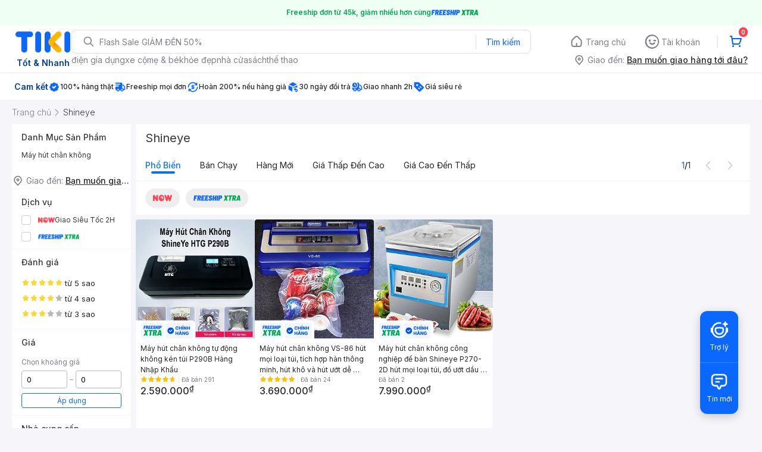

--- FILE ---
content_type: application/javascript; charset=UTF-8
request_url: https://frontend.tikicdn.com/_desktop-next/_next/static/chunks/pages/Catalog/Brand-0c8047c7f96a789c.js
body_size: 3067
content:
(self.webpackChunk_N_E=self.webpackChunk_N_E||[]).push([[24578],{34121:function(n,t,e){(window.__NEXT_P=window.__NEXT_P||[]).push(["/Catalog/Brand",function(){return e(30676)}])},83917:function(n,t,e){"use strict";var r=e(24246),a=e(66776);t.Z=function(n){var t=n.breadcrumbs,e=void 0===t?[]:t;return(0,r.jsx)(a.Z,{list:e})}},30676:function(n,t,e){"use strict";e.r(t),e.d(t,{default:function(){return I}});var r,a=e(23842),i=e(85034),o=e(31373),c=e(35230),s=e.n(c),u=e(24246),d=e(1323),l=e(1979),p=e(83917),v=e(99729),f=e.n(v),h=e(37254),x=e(61777),b=function(n){var t=n.url,e=n.name,r=n.description,a=n.brand,i=void 0===a?{}:a,o=(0,h.v9)((function(n){return f()(n,"catalog.filters")||[]})),c=(0,h.v9)((function(n){return f()(n,"catalog.data")||[]})),s=(0,h.v9)((function(n){return f()(n,"catalog.chosenProduct")||{}})),d=(0,h.v9)((function(n){return f()(n,"catalog.reviewData")||[]})),l=f()(c,"[0].thumbnail_url")||"";return(0,u.jsx)(x.Z,{url:t,name:e,image:l,description:r,brand:i,products:c,chosenProduct:s,filters:o,reviewData:d})},m=e(1644),g=function(n){var t=n.url,e=n.name,r=n.description,a=n.brand,i=void 0===a?{}:a,o=n.breadcrumbs,c=void 0===o?[]:o;return(0,u.jsxs)(u.Fragment,{children:[(0,u.jsx)(m.Z,{}),(0,u.jsx)(p.Z,{breadcrumbs:c}),(0,u.jsx)(b,{url:t,name:e,description:r,brand:i})]})},k=e(1366),w=e(10086),j=e(90104),y=e.n(j),_=e(89274),Z=e(53704),D=e(88038),N=e.n(D),S=e(1769),T=e(27378),B=e(2294),C=e(79290),E=e(73805),M=e(88447),P=e(4577),q=e(91892),A=function(n){var t,e=n.isServer,r=n.brandName,a=n.brandSlug,i=(0,h.v9)((function(n){return n.catalog})),o=(0,h.I0)(),c=i.query,s=void 0===c?{}:c,p=(0,l.ym)({brand:r||"",brickMetaTitle:null===i||void 0===i?void 0:i.metaTitle,brickMetaDescription:null===i||void 0===i?void 0:i.metaDescription}),v=p.metaTitle,f=p.metaDescription,x=null===s||void 0===s?void 0:s.page;v=x&&x>1?"".concat(v," | Trang ").concat(x):v,f=(null===i||void 0===i?void 0:i.metaDescription)||f;var b=y()(null===i||void 0===i?void 0:i.data);if((0,T.useEffect)((function(){e&&r&&o((0,_.MX)(s,!1,Z.wD.BRAND))}),[]),(0,T.useEffect)((function(){(0,E.UO)("view_brand_listing",(0,M.BK)({key:(0,P.qC)(window.location.href)}))}),[s]),!r)return(0,u.jsx)(S.default,{});var m="".concat("https://tiki.vn","/thuong-hieu/").concat(a,".html");return(0,u.jsxs)(w.Z,{children:[(0,u.jsxs)(N(),{children:[(0,u.jsx)("title",{children:v}),(0,u.jsx)("meta",{property:"og:title",content:v}),(0,u.jsx)("link",{rel:"canonical",href:"".concat("https://tiki.vn","/thuong-hieu/").concat(null===(t=a||"")||void 0===t?void 0:t.toLowerCase(),".html")}),(0,u.jsx)("meta",{name:"description",content:f}),(0,u.jsx)("meta",{property:"og:description",content:f}),b&&(0,u.jsx)("meta",{name:"robots",content:"noindex, follow"})]}),(0,u.jsx)(k.Z,{}),(0,u.jsx)(d.Z,{brandSlug:a,mainTitle:Z.N6[a]||r,breadcrumbs:[{name:r}],type:Z.wD.BRAND,isNoIndex:b}),(0,u.jsx)(g,{url:m,name:v,description:f,brand:{"@type":"Brand",name:r},breadcrumbs:[{name:r,url:m}]})]})};r=function(){var n=(0,a.Z)(s().mark((function n(t){var e,r,a,c,u,d,l,p,v,h,x,b,m,g,k,w;return s().wrap((function(n){for(;;)switch(n.prev=n.next){case 0:return e=t.isServer,r=t.query,a=t.store,c=t.res,u=r.brandSlug,d=(0,o.Z)(r,["brandSlug"]),l="",p="",v="",n.prev=5,n.next=8,(0,B.F)({url:"/v2/brands",method:"GET",params:{slug:u}},e);case 8:h=n.sent,p=f()(h,"data.data[0].name"),l=f()(h,"data.data[0].id"),v=f()(h,"data.data[0].query_value"),n.next=18;break;case 14:n.prev=14,n.t0=n.catch(5),x=f()(n.t0,"response.data.error.message"),console.error("Get brand error:",x);case 18:if(!v){n.next=36;break}if(b=(0,i.Z)({brand:"".concat(v)},d),m=f()(a.getState(),"catalog.data")||[],!(!y()(m)&&(0,C.x6)())){n.next=24;break}return n.abrupt("return",{isServer:e,brandName:p,brandSlug:u});case 24:return g=f()(a.getState(),"desktop.app.webConfig")||{},k=[a.dispatch((0,_.hH)(b)),a.dispatch((0,_.MX)(e?{brand:"".concat(v)}:b,e,Z.wD.BRAND)),a.dispatch((0,_.yD)(l,Z.wD.BRAND,!1,e))],(null===g||void 0===g?void 0:g.enableSSRBestSaleWidget)&&k.push((0,q.YA)(a.dispatch)({page:Z.wD.BRAND,query:{brand:v}})),n.next=29,Promise.all(k);case 29:if(!e){n.next=34;break}if(w=f()(a.getState(),"catalog.chosenProduct"),y()(w)){n.next=34;break}return n.next=34,a.dispatch((0,_.X$)({productId:(null===w||void 0===w?void 0:w.id)||null,spid:(null===w||void 0===w?void 0:w.seller_product_id)||null,sellerId:(null===w||void 0===w?void 0:w.seller_id)||null},!0));case 34:n.next=41;break;case 36:return n.next=38,a.dispatch((0,_.yD)(l,Z.wD.BRAND,!1,e));case 38:if(!e){n.next=41;break}return c.statusCode=404,n.abrupt("return");case 41:return n.abrupt("return",{isServer:e,brandName:p,brandSlug:u});case 42:case"end":return n.stop()}}),n,null,[[5,14]])})));return function(t){return n.apply(this,arguments)}}(),A.getInitialProps=r;var I=A},1769:function(n,t,e){"use strict";e.r(t),e.d(t,{default:function(){return Z}});var r=e(54300),a=e(23842),i=e(24364),o=e(21151),c=e(17599),s=e(17538),u=e(19989),d=e(74674),l=e(35230),p=e.n(l),v=e(24246),f=e(97949),h=e(88038),x=e.n(h),b=e(27378),m=e(94822),g=e(53606),k=e(10086),w=e(43552),j=e(88866);function y(){var n=(0,u.Z)(["\n  display: flex;\n  align-items: center;\n  flex-direction: column;\n  padding: 24px 0;\n  .icon,\n  .text {\n    margin-bottom: 24px;\n  }\n  .text {\n    color: ",";\n    font-size: 16px;\n    line-height: 24px;\n  }\n  .button {\n    display: flex;\n    justify-content: center;\n    align-items: center;\n    width: 320px;\n    height: 44px;\n    font-weight: 400;\n    font-size: 16px;\n    cursor: pointer;\n    background: ",";\n    border-radius: 4px;\n    color: #fff;\n  }\n"]);return y=function(){return n},n}var _=m.default.div.withConfig({componentId:"sc-9cea0f5-0"})(y(),j.O9.gray_90,j.O9.blue_70),Z=function(n){(0,s.Z)(e,n);var t=(0,d.Z)(e);function e(){var n;return(0,i.Z)(this,e),n=t.apply(this,arguments),(0,c.Z)((0,r.Z)(n),"onClickBack",(function(n){n.preventDefault();var t=document.referrer;"string"===typeof t&&t.search(/tiki\.vn/i)>=0?window.history.back():window.location.href="/"})),n}return(0,o.Z)(e,[{key:"render",value:function(){var n=this.props.layout||"";return(0,v.jsxs)(k.Z,{layout:n,children:[(0,v.jsx)(x(),{children:(0,v.jsx)("title",{children:"Kh\xf4ng t\xecm th\u1ea5y trang y\xeau c\u1ea7u | 404 Error | Tiki.vn"})}),(0,v.jsx)(g.Z,{children:(0,v.jsx)("link",{href:"".concat("https://frontend.tikicdn.com/_desktop-next","/static/css/_tiki-icons.css"),rel:"stylesheet",type:"text/css"})}),(0,v.jsx)(f.Z,{children:(0,v.jsxs)(_,{children:[(0,v.jsx)("div",{className:"icon",children:(0,v.jsx)("img",{src:"https://salt.tikicdn.com/ts/brickv2og/3c/7c/9b/1d101c4757843340d812828590283374.png",width:200,height:200})}),(0,v.jsx)("div",{className:"text",children:this.props.errorMessage||"Trang b\u1ea1n \u0111ang t\xecm ki\u1ebfm kh\xf4ng t\u1ed3n t\u1ea1i"}),(0,v.jsx)(w.Link,{to:"/",children:(0,v.jsx)("div",{className:"button",children:"Ti\u1ebfp T\u1ee5c Mua S\u1eafm"})})]})})]})}}],[{key:"getInitialProps",value:function(n){n.store,n.req,n.res,n.query;var t=n.errorMessage;return(0,a.Z)(p().mark((function n(){return p().wrap((function(n){for(;;)switch(n.prev=n.next){case 0:return n.abrupt("return",{errorMessage:t});case 1:case"end":return n.stop()}}),n)})))()}}]),e}(b.Component)}},function(n){n.O(0,[29997,88033,57775,737,48236,9796,97329,44249,96014,35301,42221,56537,94960,53527,58118,76531,2619,14481,10086,41905,67493,25321,79004,39943,4483,37541,88376,63839,49774,92888,40179],(function(){return t=34121,n(n.s=t);var t}));var t=n.O();_N_E=t}]);